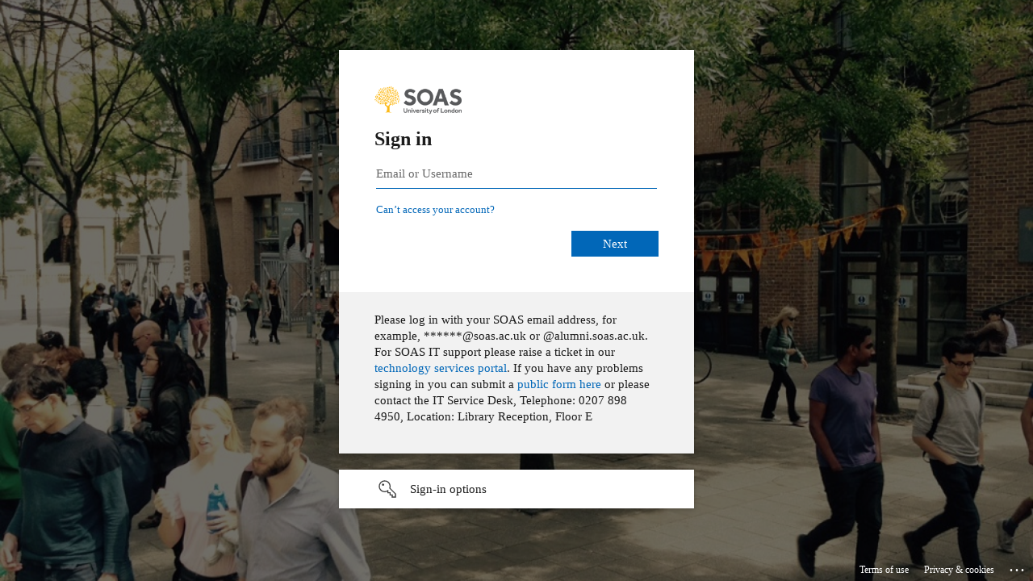

--- FILE ---
content_type: text/html; charset=utf-8
request_url: https://login.microsoftonline.com/674dd0a1-ae62-42c7-a39f-69ee199537a8/saml2?SAMLRequest=fZJLb8IwEIT%2FSuR74sQEAhZBoqCqSLRFQHvopXKcBaw6dup1%2Bvj3TaAPeuHs8Tc7sztGUemaTxt%2FMGt4bQB98FFpg%2Fz4kJPGGW4FKuRGVIDcS76Z3i45i2JeO%2ButtJoEU0RwXlkzswabCtwG3JuS8LBe5uTgfY2cUqidMh4jbHmRkFHzQjcHVRRWgz9EiJZ2ZEZX95stCebtKMqIDvqH0HavTFQp6SzanbdGKwORtBUdZGlZxiIJBQxYmDKZhaI32oWDEUAyGvV7mRjSLhMjwbV1Eo6Rc5KQYDHPyTP0mACIizIe9oeiHzPBeiUwViTZjqVx1soQG1gY9ML4nLCYpWHMQpZtk4ynA56yJxKsvhu5UqZUZn%2B5vuIkQn6z3a7CU%2BpHcHhM3ArIZNwNzI%2FG7mwtl7HiZxdkcqF5%2FG1%2BTM9cTpY1v2uxi%2FnKaiU%2Fg6nW9n3mQHjoCqOT05f%2FZzP5Ag%3D%3D&RelayState=ss%3Amem%3Aabc48b20c552b65c2561d285b6091835f98e651d55753d1e59967395f6ef82b0&sso_reload=true
body_size: 15564
content:


<!-- Copyright (C) Microsoft Corporation. All rights reserved. -->
<!DOCTYPE html>
<html dir="ltr" class="" lang="en">
<head>
    <title>Sign in to your account</title>
    <meta http-equiv="Content-Type" content="text/html; charset=UTF-8">
    <meta http-equiv="X-UA-Compatible" content="IE=edge">
    <meta name="viewport" content="width=device-width, initial-scale=1.0, maximum-scale=2.0, user-scalable=yes">
    <meta http-equiv="Pragma" content="no-cache">
    <meta http-equiv="Expires" content="-1">
    <link rel="preconnect" href="https://aadcdn.msauth.net" crossorigin>
<meta http-equiv="x-dns-prefetch-control" content="on">
<link rel="dns-prefetch" href="//aadcdn.msauth.net">
<link rel="dns-prefetch" href="//aadcdn.msftauth.net">

    <meta name="PageID" content="ConvergedSignIn" />
    <meta name="SiteID" content="" />
    <meta name="ReqLC" content="1033" />
    <meta name="LocLC" content="en-US" />


        <meta name="format-detection" content="telephone=no" />

    <noscript>
        <meta http-equiv="Refresh" content="0; URL=https://login.microsoftonline.com/jsdisabled" />
    </noscript>

    
    
<meta name="robots" content="none" />

<script type="text/javascript" nonce='sVwGUiWZKnPWlfxuGLmYSQ'>//<![CDATA[
$Config={"fShowPersistentCookiesWarning":false,"urlMsaSignUp":"https://login.live.com/oauth20_authorize.srf?scope=openid+profile+email+offline_access\u0026response_type=code\u0026client_id=51483342-085c-4d86-bf88-cf50c7252078\u0026response_mode=form_post\u0026redirect_uri=https%3a%2f%2flogin.microsoftonline.com%2fcommon%2ffederation%2foauth2msa\u0026state=[base64]\u0026max_age=0\u0026estsfed=1\u0026uaid=b308c097982b488aa6ae7bf642272493\u0026signup=1\u0026lw=1\u0026fl=easi2\u0026fci=https%3a%2f%2feprints.soas.ac.uk%2fshibboleth\u0026prompt=login","urlMsaLogout":"https://login.live.com/logout.srf?iframed_by=https%3a%2f%2flogin.microsoftonline.com","urlOtherIdpForget":"https://login.live.com/forgetme.srf?iframed_by=https%3a%2f%2flogin.microsoftonline.com","showCantAccessAccountLink":true,"arrExternalTrustedRealmFederatedIdps":[{"IdpType":400,"IdpSignInUrl":"https://login.live.com/oauth20_authorize.srf?scope=openid+profile+email+offline_access\u0026response_type=code\u0026client_id=51483342-085c-4d86-bf88-cf50c7252078\u0026response_mode=form_post\u0026redirect_uri=https%3a%2f%2flogin.microsoftonline.com%2fcommon%2ffederation%2foauth2msa\u0026state=[base64]\u0026max_age=0\u0026estsfed=1\u0026uaid=b308c097982b488aa6ae7bf642272493\u0026fci=https%3a%2f%2feprints.soas.ac.uk%2fshibboleth\u0026prompt=login\u0026idp_hint=github.com","DisplayName":"GitHub","Promoted":false}],"fEnableShowResendCode":true,"iShowResendCodeDelay":90000,"sSMSCtryPhoneData":"AF~Afghanistan~93!!!AX~Åland Islands~358!!!AL~Albania~355!!!DZ~Algeria~213!!!AS~American Samoa~1!!!AD~Andorra~376!!!AO~Angola~244!!!AI~Anguilla~1!!!AG~Antigua and Barbuda~1!!!AR~Argentina~54!!!AM~Armenia~374!!!AW~Aruba~297!!!AC~Ascension Island~247!!!AU~Australia~61!!!AT~Austria~43!!!AZ~Azerbaijan~994!!!BS~Bahamas~1!!!BH~Bahrain~973!!!BD~Bangladesh~880!!!BB~Barbados~1!!!BY~Belarus~375!!!BE~Belgium~32!!!BZ~Belize~501!!!BJ~Benin~229!!!BM~Bermuda~1!!!BT~Bhutan~975!!!BO~Bolivia~591!!!BQ~Bonaire~599!!!BA~Bosnia and Herzegovina~387!!!BW~Botswana~267!!!BR~Brazil~55!!!IO~British Indian Ocean Territory~246!!!VG~British Virgin Islands~1!!!BN~Brunei~673!!!BG~Bulgaria~359!!!BF~Burkina Faso~226!!!BI~Burundi~257!!!CV~Cabo Verde~238!!!KH~Cambodia~855!!!CM~Cameroon~237!!!CA~Canada~1!!!KY~Cayman Islands~1!!!CF~Central African Republic~236!!!TD~Chad~235!!!CL~Chile~56!!!CN~China~86!!!CX~Christmas Island~61!!!CC~Cocos (Keeling) Islands~61!!!CO~Colombia~57!!!KM~Comoros~269!!!CG~Congo~242!!!CD~Congo (DRC)~243!!!CK~Cook Islands~682!!!CR~Costa Rica~506!!!CI~Côte d\u0027Ivoire~225!!!HR~Croatia~385!!!CU~Cuba~53!!!CW~Curaçao~599!!!CY~Cyprus~357!!!CZ~Czechia~420!!!DK~Denmark~45!!!DJ~Djibouti~253!!!DM~Dominica~1!!!DO~Dominican Republic~1!!!EC~Ecuador~593!!!EG~Egypt~20!!!SV~El Salvador~503!!!GQ~Equatorial Guinea~240!!!ER~Eritrea~291!!!EE~Estonia~372!!!ET~Ethiopia~251!!!FK~Falkland Islands~500!!!FO~Faroe Islands~298!!!FJ~Fiji~679!!!FI~Finland~358!!!FR~France~33!!!GF~French Guiana~594!!!PF~French Polynesia~689!!!GA~Gabon~241!!!GM~Gambia~220!!!GE~Georgia~995!!!DE~Germany~49!!!GH~Ghana~233!!!GI~Gibraltar~350!!!GR~Greece~30!!!GL~Greenland~299!!!GD~Grenada~1!!!GP~Guadeloupe~590!!!GU~Guam~1!!!GT~Guatemala~502!!!GG~Guernsey~44!!!GN~Guinea~224!!!GW~Guinea-Bissau~245!!!GY~Guyana~592!!!HT~Haiti~509!!!HN~Honduras~504!!!HK~Hong Kong SAR~852!!!HU~Hungary~36!!!IS~Iceland~354!!!IN~India~91!!!ID~Indonesia~62!!!IR~Iran~98!!!IQ~Iraq~964!!!IE~Ireland~353!!!IM~Isle of Man~44!!!IL~Israel~972!!!IT~Italy~39!!!JM~Jamaica~1!!!JP~Japan~81!!!JE~Jersey~44!!!JO~Jordan~962!!!KZ~Kazakhstan~7!!!KE~Kenya~254!!!KI~Kiribati~686!!!KR~Korea~82!!!KW~Kuwait~965!!!KG~Kyrgyzstan~996!!!LA~Laos~856!!!LV~Latvia~371!!!LB~Lebanon~961!!!LS~Lesotho~266!!!LR~Liberia~231!!!LY~Libya~218!!!LI~Liechtenstein~423!!!LT~Lithuania~370!!!LU~Luxembourg~352!!!MO~Macao SAR~853!!!MG~Madagascar~261!!!MW~Malawi~265!!!MY~Malaysia~60!!!MV~Maldives~960!!!ML~Mali~223!!!MT~Malta~356!!!MH~Marshall Islands~692!!!MQ~Martinique~596!!!MR~Mauritania~222!!!MU~Mauritius~230!!!YT~Mayotte~262!!!MX~Mexico~52!!!FM~Micronesia~691!!!MD~Moldova~373!!!MC~Monaco~377!!!MN~Mongolia~976!!!ME~Montenegro~382!!!MS~Montserrat~1!!!MA~Morocco~212!!!MZ~Mozambique~258!!!MM~Myanmar~95!!!NA~Namibia~264!!!NR~Nauru~674!!!NP~Nepal~977!!!NL~Netherlands~31!!!NC~New Caledonia~687!!!NZ~New Zealand~64!!!NI~Nicaragua~505!!!NE~Niger~227!!!NG~Nigeria~234!!!NU~Niue~683!!!NF~Norfolk Island~672!!!KP~North Korea~850!!!MK~North Macedonia~389!!!MP~Northern Mariana Islands~1!!!NO~Norway~47!!!OM~Oman~968!!!PK~Pakistan~92!!!PW~Palau~680!!!PS~Palestinian Authority~970!!!PA~Panama~507!!!PG~Papua New Guinea~675!!!PY~Paraguay~595!!!PE~Peru~51!!!PH~Philippines~63!!!PL~Poland~48!!!PT~Portugal~351!!!PR~Puerto Rico~1!!!QA~Qatar~974!!!RE~Réunion~262!!!RO~Romania~40!!!RU~Russia~7!!!RW~Rwanda~250!!!BL~Saint Barthélemy~590!!!KN~Saint Kitts and Nevis~1!!!LC~Saint Lucia~1!!!MF~Saint Martin~590!!!PM~Saint Pierre and Miquelon~508!!!VC~Saint Vincent and the Grenadines~1!!!WS~Samoa~685!!!SM~San Marino~378!!!ST~São Tomé and Príncipe~239!!!SA~Saudi Arabia~966!!!SN~Senegal~221!!!RS~Serbia~381!!!SC~Seychelles~248!!!SL~Sierra Leone~232!!!SG~Singapore~65!!!SX~Sint Maarten~1!!!SK~Slovakia~421!!!SI~Slovenia~386!!!SB~Solomon Islands~677!!!SO~Somalia~252!!!ZA~South Africa~27!!!SS~South Sudan~211!!!ES~Spain~34!!!LK~Sri Lanka~94!!!SH~St Helena, Ascension, and Tristan da Cunha~290!!!SD~Sudan~249!!!SR~Suriname~597!!!SJ~Svalbard~47!!!SZ~Swaziland~268!!!SE~Sweden~46!!!CH~Switzerland~41!!!SY~Syria~963!!!TW~Taiwan~886!!!TJ~Tajikistan~992!!!TZ~Tanzania~255!!!TH~Thailand~66!!!TL~Timor-Leste~670!!!TG~Togo~228!!!TK~Tokelau~690!!!TO~Tonga~676!!!TT~Trinidad and Tobago~1!!!TA~Tristan da Cunha~290!!!TN~Tunisia~216!!!TR~Turkey~90!!!TM~Turkmenistan~993!!!TC~Turks and Caicos Islands~1!!!TV~Tuvalu~688!!!VI~U.S. Virgin Islands~1!!!UG~Uganda~256!!!UA~Ukraine~380!!!AE~United Arab Emirates~971!!!GB~United Kingdom~44!!!US~United States~1!!!UY~Uruguay~598!!!UZ~Uzbekistan~998!!!VU~Vanuatu~678!!!VA~Vatican City~39!!!VE~Venezuela~58!!!VN~Vietnam~84!!!WF~Wallis and Futuna~681!!!YE~Yemen~967!!!ZM~Zambia~260!!!ZW~Zimbabwe~263","fUseInlinePhoneNumber":true,"fDetectBrowserCapabilities":true,"fUseMinHeight":true,"fShouldSupportTargetCredentialForRecovery":true,"fAvoidNewOtcGenerationWhenAlreadySent":true,"fUseCertificateInterstitialView":true,"fIsPasskeySupportEnabled":true,"arrPromotedFedCredTypes":[],"fShowUserAlreadyExistErrorHandling":true,"fBlockOnAppleEmailClaimError":true,"fIsVerifiableCredentialsSupportEnabled":true,"iVerifiableCredentialPresentationPollingIntervalSeconds":0.5,"iVerifiableCredentialPresentationPollingTimeoutSeconds":300,"fIsQrPinEnabled":true,"fPasskeyAssertionRedirect":true,"fFixUrlExternalIdpFederation":true,"fEnableBackButtonBugFix":true,"fEnableTotalLossRecovery":true,"fUpdatePromotedCredTypesOrder":true,"fUseNewPromotedCredsComponent":true,"urlSessionState":"https://login.microsoftonline.com/common/DeviceCodeStatus","urlResetPassword":"https://passwordreset.microsoftonline.com/?ru=https%3a%2f%2flogin.microsoftonline.com%2f674dd0a1-ae62-42c7-a39f-69ee199537a8%2freprocess%3fctx%[base64]\u0026mkt=en-US\u0026hosted=0\u0026device_platform=macOS","urlMsaResetPassword":"https://account.live.com/password/reset?wreply=https%3a%2f%2flogin.microsoftonline.com%2f674dd0a1-ae62-42c7-a39f-69ee199537a8%2freprocess%3fctx%[base64]\u0026mkt=en-US","fFixUrlResetPassword":true,"urlGetCredentialType":"https://login.microsoftonline.com/common/GetCredentialType?mkt=en-US","urlGetRecoveryCredentialType":"https://login.microsoftonline.com/common/getrecoverycredentialtype?mkt=en-US","urlGetOneTimeCode":"https://login.microsoftonline.com/common/GetOneTimeCode","urlLogout":"https://login.microsoftonline.com/674dd0a1-ae62-42c7-a39f-69ee199537a8/uxlogout","urlForget":"https://login.microsoftonline.com/forgetuser","urlDisambigRename":"https://go.microsoft.com/fwlink/p/?LinkID=733247","urlGoToAADError":"https://login.live.com/oauth20_authorize.srf?scope=openid+profile+email+offline_access\u0026response_type=code\u0026client_id=51483342-085c-4d86-bf88-cf50c7252078\u0026response_mode=form_post\u0026redirect_uri=https%3a%2f%2flogin.microsoftonline.com%2fcommon%2ffederation%2foauth2msa\u0026state=[base64]\u0026max_age=0\u0026estsfed=1\u0026uaid=b308c097982b488aa6ae7bf642272493\u0026fci=https%3a%2f%2feprints.soas.ac.uk%2fshibboleth\u0026prompt=login","urlDeviceFingerprinting":"","urlPIAEndAuth":"https://login.microsoftonline.com/common/PIA/EndAuth","urlStartTlr":"https://login.microsoftonline.com/674dd0a1-ae62-42c7-a39f-69ee199537a8/tlr/start","fKMSIEnabled":false,"iLoginMode":1,"fAllowPhoneSignIn":true,"fAllowPhoneInput":true,"fAllowSkypeNameLogin":true,"iMaxPollErrors":5,"iPollingTimeout":300,"srsSuccess":true,"fShowSwitchUser":true,"arrValErrs":["50058"],"sErrorCode":"50058","sWAMExtension":"ppnbnpeolgkicgegkbkbjmhlideopiji","sWAMChannel":"53ee284d-920a-4b59-9d30-a60315b26836","sErrTxt":"","sResetPasswordPrefillParam":"username","onPremPasswordValidationConfig":{"isUserRealmPrecheckEnabled":true},"fSwitchDisambig":true,"iRemoteNgcPollingType":2,"fUseNewNoPasswordTypes":true,"urlAadSignup":"https://signup.microsoft.com/signup?sku=teams_commercial_trial\u0026origin=ests\u0026culture=en-US","sCloudInstanceName":"microsoftonline.com","fShowSignInOptionsAsButton":true,"fUseNewPhoneSignInError":true,"fIsUpdatedAutocompleteEnabled":true,"fActivateFocusOnApprovalNumberRemoteNGC":true,"fIsPasskey":true,"fEnableDFPIntegration":true,"fEnableCenterFocusedApprovalNumber":true,"fShowPassKeyErrorUCP":true,"fFixPhoneDisambigSignupRedirect":true,"fEnableQrCodeA11YFixes":true,"fEnablePasskeyAwpError":true,"fEnableAuthenticatorTimeoutFix":true,"fEnablePasskeyAutofillUI":true,"sCrossDomainCanary":"[base64]","arrExcludedDisplayNames":["unknown"],"fFixShowRevealPassword":true,"fRemoveTLRFragment":true,"iMaxStackForKnockoutAsyncComponents":10000,"fShowButtons":true,"urlCdn":"https://aadcdn.msauth.net/shared/1.0/","urlDefaultFavicon":"https://aadcdn.msauthimages.net/c1c6b6c8-gsi7it3ednf9gjlot75w2k2kxrv44qbarwqticcj1au/logintenantbranding/0/favicon?ts=638326211745969978","urlFooterTOU":"https://www.microsoft.com/en-US/servicesagreement/","urlFooterPrivacy":"https://privacy.microsoft.com/en-US/privacystatement","urlPost":"https://login.microsoftonline.com/674dd0a1-ae62-42c7-a39f-69ee199537a8/login","urlPostAad":"https://login.microsoftonline.com/674dd0a1-ae62-42c7-a39f-69ee199537a8/login","urlPostMsa":"https://login.live.com/ppsecure/partnerpost.srf?scope=openid+profile+email+offline_access\u0026response_type=code\u0026client_id=51483342-085c-4d86-bf88-cf50c7252078\u0026response_mode=form_post\u0026redirect_uri=https%3a%2f%2flogin.microsoftonline.com%2fcommon%2ffederation%2foauth2msa\u0026state=[base64]\u0026flow=fido\u0026max_age=0\u0026estsfed=1\u0026uaid=b308c097982b488aa6ae7bf642272493\u0026fci=https%3a%2f%2feprints.soas.ac.uk%2fshibboleth\u0026prompt=login","urlRefresh":"https://login.microsoftonline.com/674dd0a1-ae62-42c7-a39f-69ee199537a8/reprocess?ctx=[base64]\u0026prompt=login","urlCancel":"https://eprints.soas.ac.uk/Shibboleth.sso/SAML2/POST?error=access_denied\u0026error_subcode=cancel\u0026state=ss%3amem%3aabc48b20c552b65c2561d285b6091835f98e651d55753d1e59967395f6ef82b0","urlResume":"https://login.microsoftonline.com/674dd0a1-ae62-42c7-a39f-69ee199537a8/resume?ctx=[base64]","iPawnIcon":0,"iPollingInterval":1,"sPOST_Username":"","fEnableNumberMatching":true,"sFT":"[base64]","sFTName":"flowToken","sSessionIdentifierName":"code","sCtx":"[base64]","iProductIcon":-1,"fEnableOneDSClientTelemetry":true,"urlReportPageLoad":"https://login.microsoftonline.com/common/instrumentation/reportpageload?mkt=en-US","staticTenantBranding":[{"Locale":0,"BannerLogo":"https://aadcdn.msauthimages.net/c1c6b6c8-gsi7it3ednf9gjlot75w2k2kxrv44qbarwqticcj1au/logintenantbranding/0/bannerlogo?ts=637834615244978074","TileLogo":"https://aadcdn.msauthimages.net/c1c6b6c8-gsi7it3ednf9gjlot75w2k2kxrv44qbarwqticcj1au/logintenantbranding/0/tilelogo?ts=637834612973853688","TileDarkLogo":"https://aadcdn.msauthimages.net/c1c6b6c8-gsi7it3ednf9gjlot75w2k2kxrv44qbarwqticcj1au/logintenantbranding/0/squarelogodark?ts=637834612980738898","Illustration":"https://aadcdn.msauthimages.net/c1c6b6c8-gsi7it3ednf9gjlot75w2k2kxrv44qbarwqticcj1au/logintenantbranding/0/illustration?ts=635744644035122757","BackgroundColor":"#63666a","BoilerPlateText":"<p>Please log in with your SOAS email address, for example, ******@soas.ac.uk or @alumni.soas.ac.uk. For SOAS IT support please raise a ticket in our <a href=\"https://soas.unidesk.ac.uk\" rel=\"noopener noreferrer\" target=\"_blank\">technology services portal</a>. If you have any problems signing in you can submit a <a href=\"https://www.soas.ac.uk/unidesk-report\" rel=\"noopener noreferrer\" target=\"_blank\">public form here</a> or please contact the IT Service Desk, Telephone: 0207 898 4950, Location: Library Reception, Floor E</p>\n","UserIdLabel":"Email or Username","KeepMeSignedInDisabled":false,"UseTransparentLightBox":false,"Favicon":"https://aadcdn.msauthimages.net/c1c6b6c8-gsi7it3ednf9gjlot75w2k2kxrv44qbarwqticcj1au/logintenantbranding/0/favicon?ts=638326211745969978"}],"oAppCobranding":{},"iBackgroundImage":4,"arrSessions":[],"fApplicationInsightsEnabled":false,"iApplicationInsightsEnabledPercentage":0,"urlSetDebugMode":"https://login.microsoftonline.com/common/debugmode","fEnableCssAnimation":true,"fDisableAnimationIfAnimationEndUnsupported":true,"fAllowGrayOutLightBox":true,"fUseMsaSessionState":true,"fIsRemoteNGCSupported":true,"desktopSsoConfig":{"isEdgeAnaheimAllowed":true,"iwaEndpointUrlFormat":"https://autologon.microsoftazuread-sso.com/{0}/winauth/sso?client-request-id=b308c097-982b-488a-a6ae-7bf642272493","iwaSsoProbeUrlFormat":"https://autologon.microsoftazuread-sso.com/{0}/winauth/ssoprobe?client-request-id=b308c097-982b-488a-a6ae-7bf642272493","iwaIFrameUrlFormat":"https://autologon.microsoftazuread-sso.com/{0}/winauth/iframe?client-request-id=b308c097-982b-488a-a6ae-7bf642272493\u0026isAdalRequest=False","iwaRequestTimeoutInMs":10000,"startDesktopSsoOnPageLoad":false,"progressAnimationTimeout":10000,"isEdgeAllowed":false,"minDssoEdgeVersion":"17","isSafariAllowed":true,"redirectUri":"https://eprints.soas.ac.uk/Shibboleth.sso/SAML2/POST?error=interaction_required\u0026error_description=Seamless+single+sign+on+failed+for+the+user.+This+can+happen+if+the+user+is+unable+to+access+on+premises+AD+or+intranet+zone+is+not+configured+correctly+Trace+ID%3a+4350a3a8-e4a7-4c59-9155-31c8e2dcb400+Correlation+ID%3a+b308c097-982b-488a-a6ae-7bf642272493+Timestamp%3a+2026-01-19+09%3a54%3a20Z\u0026state=ss%3amem%3aabc48b20c552b65c2561d285b6091835f98e651d55753d1e59967395f6ef82b0","isIEAllowedForSsoProbe":true,"edgeRedirectUri":"https://autologon.microsoftazuread-sso.com/674dd0a1-ae62-42c7-a39f-69ee199537a8/winauth/sso/edgeredirect?client-request-id=b308c097-982b-488a-a6ae-7bf642272493\u0026origin=login.microsoftonline.com\u0026is_redirected=1","isFlowTokenPassedInEdge":true},"urlLogin":"https://login.microsoftonline.com/674dd0a1-ae62-42c7-a39f-69ee199537a8/reprocess?ctx=[base64]","urlDssoStatus":"https://login.microsoftonline.com/common/instrumentation/dssostatus","iSessionPullType":2,"fUseSameSite":true,"iAllowedIdentities":2,"uiflavor":1001,"urlFidoHelp":"https://go.microsoft.com/fwlink/?linkid=2013738","fShouldPlatformKeyBeSuppressed":true,"urlFidoLogin":"https://login.microsoft.com/674dd0a1-ae62-42c7-a39f-69ee199537a8/fido/get?uiflavor=Web","fIsFidoSupported":true,"fLoadStringCustomizationPromises":true,"fUseAlternateTextForSwitchToCredPickerLink":true,"fOfflineAccountVisible":false,"fEnableUserStateFix":true,"fAccessPassSupported":true,"fShowAccessPassPeek":true,"fUpdateSessionPollingLogic":true,"fEnableShowPickerCredObservable":true,"fFetchSessionsSkipDsso":true,"fIsCiamUserFlowUxNewLogicEnabled":true,"fUseNonMicrosoftDefaultBrandingForCiam":true,"sCompanyDisplayName":"SOAS University of London","fRemoveCustomCss":true,"fFixUICrashForApiRequestHandler":true,"fShowUpdatedKoreanPrivacyFooter":true,"fUsePostCssHotfix":true,"fFixUserFlowBranding":true,"fIsQrCodePinSupported":true,"fEnablePasskeyNullFix":true,"fEnableRefreshCookiesFix":true,"fEnableWebNativeBridgeInterstitialUx":true,"fEnableWindowParentingFix":true,"fEnableNativeBridgeErrors":true,"urlAcmaServerPath":"https://login.microsoftonline.com","sTenantId":"674dd0a1-ae62-42c7-a39f-69ee199537a8","sMkt":"en-US","fIsDesktop":true,"fUpdateConfigInit":true,"fLogDisallowedCssProperties":true,"fDisallowExternalFonts":true,"sFidoChallenge":"O.eyJ0eXAiOiJKV1QiLCJhbGciOiJSUzI1NiIsIng1dCI6IlBjWDk4R1g0MjBUMVg2c0JEa3poUW1xZ3dNVSJ9.eyJhdWQiOiJ1cm46bWljcm9zb2Z0OmZpZG86Y2hhbGxlbmdlIiwiaXNzIjoiaHR0cHM6Ly9sb2dpbi5taWNyb3NvZnQuY29tIiwiaWF0IjoxNzY4ODE2NDYwLCJuYmYiOjE3Njg4MTY0NjAsImV4cCI6MTc2ODgxNjc2MH0.[base64]","scid":1015,"hpgact":1900,"hpgid":1104,"pgid":"ConvergedSignIn","apiCanary":"[base64]","canary":"psEEtx03ol3V033bmY7Nx/P+0ZeP7k3mkKTuuiCDUIQ=8:1:CANARY:dhby+J1+JEfwLim87NZJ9/jCZvcYkX3dokSNrTYnuX0=","sCanaryTokenName":"canary","fSkipRenderingNewCanaryToken":false,"fEnableNewCsrfProtection":true,"correlationId":"b308c097-982b-488a-a6ae-7bf642272493","sessionId":"4350a3a8-e4a7-4c59-9155-31c8e2dcb400","sRingId":"R3","locale":{"mkt":"en-US","lcid":1033},"slMaxRetry":2,"slReportFailure":true,"strings":{"desktopsso":{"authenticatingmessage":"Trying to sign you in"}},"enums":{"ClientMetricsModes":{"None":0,"SubmitOnPost":1,"SubmitOnRedirect":2,"InstrumentPlt":4}},"urls":{"instr":{"pageload":"https://login.microsoftonline.com/common/instrumentation/reportpageload","dssostatus":"https://login.microsoftonline.com/common/instrumentation/dssostatus"}},"browser":{"ltr":1,"Chrome":1,"_Mac":1,"_M131":1,"_D0":1,"Full":1,"RE_WebKit":1,"b":{"name":"Chrome","major":131,"minor":0},"os":{"name":"OSX","version":"10.15.7"},"V":"131.0"},"watson":{"url":"/common/handlers/watson","bundle":"https://aadcdn.msauth.net/ests/2.1/content/cdnbundles/watson.min_q5ptmu8aniymd4ftuqdkda2.js","sbundle":"https://aadcdn.msauth.net/ests/2.1/content/cdnbundles/watsonsupportwithjquery.3.5.min_dc940oomzau4rsu8qesnvg2.js","fbundle":"https://aadcdn.msauth.net/ests/2.1/content/cdnbundles/frameworksupport.min_oadrnc13magb009k4d20lg2.js","resetErrorPeriod":5,"maxCorsErrors":-1,"maxInjectErrors":5,"maxErrors":10,"maxTotalErrors":3,"expSrcs":["https://login.microsoftonline.com","https://aadcdn.msauth.net/","https://aadcdn.msftauth.net/",".login.microsoftonline.com"],"envErrorRedirect":true,"envErrorUrl":"/common/handlers/enverror"},"loader":{"cdnRoots":["https://aadcdn.msauth.net/","https://aadcdn.msftauth.net/"],"logByThrowing":true,"tenantBrandingCdnRoots":["aadcdn.msauthimages.net","aadcdn.msftauthimages.net"]},"serverDetails":{"slc":"ProdSlices","dc":"WEULR1","ri":"AM1XXXX","ver":{"v":[2,1,23173,3]},"rt":"2026-01-19T09:54:20","et":35},"clientEvents":{"enabled":true,"telemetryEnabled":true,"useOneDSEventApi":true,"flush":60000,"autoPost":true,"autoPostDelay":1000,"minEvents":1,"maxEvents":1,"pltDelay":500,"appInsightsConfig":{"instrumentationKey":"b0c252808e614e949086e019ae1cb300-e0c02060-e3b3-4965-bd7c-415e1a7a9fde-6951","webAnalyticsConfiguration":{"autoCapture":{"jsError":true}}},"defaultEventName":"IDUX_ESTSClientTelemetryEvent_WebWatson","serviceID":3,"endpointUrl":"https://eu-mobile.events.data.microsoft.com/OneCollector/1.0/"},"fApplyAsciiRegexOnInput":true,"country":"US","fBreakBrandingSigninString":true,"bsso":{"states":{"START":"start","INPROGRESS":"in-progress","END":"end","END_SSO":"end-sso","END_USERS":"end-users"},"nonce":"AwABEgEAAAADAOz_BQD0_492YDj5MXzaIo7mL1CIQ8rKi_URjIU4qKxpJyesa_OlgEnrncEoMtl1p0oF0iM0VhqxhlQWpQlwDIgGc5K7kOIgAA","overallTimeoutMs":4000,"telemetry":{"type":"ChromeSsoTelemetry","nonce":"AwABDwEAAAADAOz_BQD0_3uoDtZsisgP_WWr2JVpiaZRNAGJsEB-QLhF6JppVWwLfYcTFfzUxrAwB6nue1KoWL96KN9gPqm3_0fTQReCoCHU1WUqkC2eHEbxyfdGAZ6rIAA","reportStates":[]},"redirectEndStates":["end"],"cookieNames":{"aadSso":"AADSSO","winSso":"ESTSSSO","ssoTiles":"ESTSSSOTILES","ssoPulled":"SSOCOOKIEPULLED","userList":"ESTSUSERLIST"},"type":"chrome","reason":"Pull suppressed because it was already attempted and the current URL was reloaded."},"urlNoCookies":"https://login.microsoftonline.com/cookiesdisabled","fTrimChromeBssoUrl":true,"inlineMode":5,"fShowCopyDebugDetailsLink":true,"fTenantBrandingCdnAddEventHandlers":true,"fAddTryCatchForIFrameRedirects":true};
//]]></script> 
<script type="text/javascript" nonce='sVwGUiWZKnPWlfxuGLmYSQ'>//<![CDATA[
!function(){var e=window,r=e.$Debug=e.$Debug||{},t=e.$Config||{};if(!r.appendLog){var n=[],o=0;r.appendLog=function(e){var r=t.maxDebugLog||25,i=(new Date).toUTCString()+":"+e;n.push(o+":"+i),n.length>r&&n.shift(),o++},r.getLogs=function(){return n}}}(),function(){function e(e,r){function t(i){var a=e[i];if(i<n-1){return void(o.r[a]?t(i+1):o.when(a,function(){t(i+1)}))}r(a)}var n=e.length;t(0)}function r(e,r,i){function a(){var e=!!s.method,o=e?s.method:i[0],a=s.extraArgs||[],u=n.$WebWatson;try{
var c=t(i,!e);if(a&&a.length>0){for(var d=a.length,l=0;l<d;l++){c.push(a[l])}}o.apply(r,c)}catch(e){return void(u&&u.submitFromException&&u.submitFromException(e))}}var s=o.r&&o.r[e];return r=r||this,s&&(s.skipTimeout?a():n.setTimeout(a,0)),s}function t(e,r){return Array.prototype.slice.call(e,r?1:0)}var n=window;n.$Do||(n.$Do={"q":[],"r":[],"removeItems":[],"lock":0,"o":[]});var o=n.$Do;o.when=function(t,n){function i(e){r(e,a,s)||o.q.push({"id":e,"c":a,"a":s})}var a=0,s=[],u=1;"function"==typeof n||(a=n,
u=2);for(var c=u;c<arguments.length;c++){s.push(arguments[c])}t instanceof Array?e(t,i):i(t)},o.register=function(e,t,n){if(!o.r[e]){o.o.push(e);var i={};if(t&&(i.method=t),n&&(i.skipTimeout=n),arguments&&arguments.length>3){i.extraArgs=[];for(var a=3;a<arguments.length;a++){i.extraArgs.push(arguments[a])}}o.r[e]=i,o.lock++;try{for(var s=0;s<o.q.length;s++){var u=o.q[s];u.id==e&&r(e,u.c,u.a)&&o.removeItems.push(u)}}catch(e){throw e}finally{if(0===--o.lock){for(var c=0;c<o.removeItems.length;c++){
for(var d=o.removeItems[c],l=0;l<o.q.length;l++){if(o.q[l]===d){o.q.splice(l,1);break}}}o.removeItems=[]}}}},o.unregister=function(e){o.r[e]&&delete o.r[e]}}(),function(e,r){function t(){if(!a){if(!r.body){return void setTimeout(t)}a=!0,e.$Do.register("doc.ready",0,!0)}}function n(){if(!s){if(!r.body){return void setTimeout(n)}t(),s=!0,e.$Do.register("doc.load",0,!0),i()}}function o(e){(r.addEventListener||"load"===e.type||"complete"===r.readyState)&&t()}function i(){
r.addEventListener?(r.removeEventListener("DOMContentLoaded",o,!1),e.removeEventListener("load",n,!1)):r.attachEvent&&(r.detachEvent("onreadystatechange",o),e.detachEvent("onload",n))}var a=!1,s=!1;if("complete"===r.readyState){return void setTimeout(n)}!function(){r.addEventListener?(r.addEventListener("DOMContentLoaded",o,!1),e.addEventListener("load",n,!1)):r.attachEvent&&(r.attachEvent("onreadystatechange",o),e.attachEvent("onload",n))}()}(window,document),function(){function e(){
return f.$Config||f.ServerData||{}}function r(e,r){var t=f.$Debug;t&&t.appendLog&&(r&&(e+=" '"+(r.src||r.href||"")+"'",e+=", id:"+(r.id||""),e+=", async:"+(r.async||""),e+=", defer:"+(r.defer||"")),t.appendLog(e))}function t(){var e=f.$B;if(void 0===d){if(e){d=e.IE}else{var r=f.navigator.userAgent;d=-1!==r.indexOf("MSIE ")||-1!==r.indexOf("Trident/")}}return d}function n(){var e=f.$B;if(void 0===l){if(e){l=e.RE_Edge}else{var r=f.navigator.userAgent;l=-1!==r.indexOf("Edge")}}return l}function o(e){
var r=e.indexOf("?"),t=r>-1?r:e.length,n=e.lastIndexOf(".",t);return e.substring(n,n+v.length).toLowerCase()===v}function i(){var r=e();return(r.loader||{}).slReportFailure||r.slReportFailure||!1}function a(){return(e().loader||{}).redirectToErrorPageOnLoadFailure||!1}function s(){return(e().loader||{}).logByThrowing||!1}function u(e){if(!t()&&!n()){return!1}var r=e.src||e.href||"";if(!r){return!0}if(o(r)){var i,a,s;try{i=e.sheet,a=i&&i.cssRules,s=!1}catch(e){s=!0}if(i&&!a&&s){return!0}
if(i&&a&&0===a.length){return!0}}return!1}function c(){function t(e){g.getElementsByTagName("head")[0].appendChild(e)}function n(e,r,t,n){var u=null;return u=o(e)?i(e):"script"===n.toLowerCase()?a(e):s(e,n),r&&(u.id=r),"function"==typeof u.setAttribute&&(u.setAttribute("crossorigin","anonymous"),t&&"string"==typeof t&&u.setAttribute("integrity",t)),u}function i(e){var r=g.createElement("link");return r.rel="stylesheet",r.type="text/css",r.href=e,r}function a(e){
var r=g.createElement("script"),t=g.querySelector("script[nonce]");if(r.type="text/javascript",r.src=e,r.defer=!1,r.async=!1,t){var n=t.nonce||t.getAttribute("nonce");r.setAttribute("nonce",n)}return r}function s(e,r){var t=g.createElement(r);return t.src=e,t}function d(e,r){if(e&&e.length>0&&r){for(var t=0;t<e.length;t++){if(-1!==r.indexOf(e[t])){return!0}}}return!1}function l(r){if(e().fTenantBrandingCdnAddEventHandlers){var t=d(E,r)?E:b;if(!(t&&t.length>1)){return r}for(var n=0;n<t.length;n++){
if(-1!==r.indexOf(t[n])){var o=t[n+1<t.length?n+1:0],i=r.substring(t[n].length);return"https://"!==t[n].substring(0,"https://".length)&&(o="https://"+o,i=i.substring("https://".length)),o+i}}return r}if(!(b&&b.length>1)){return r}for(var a=0;a<b.length;a++){if(0===r.indexOf(b[a])){return b[a+1<b.length?a+1:0]+r.substring(b[a].length)}}return r}function f(e,t,n,o){if(r("[$Loader]: "+(L.failMessage||"Failed"),o),w[e].retry<y){return w[e].retry++,h(e,t,n),void c._ReportFailure(w[e].retry,w[e].srcPath)}n&&n()}
function v(e,t,n,o){if(u(o)){return f(e,t,n,o)}r("[$Loader]: "+(L.successMessage||"Loaded"),o),h(e+1,t,n);var i=w[e].onSuccess;"function"==typeof i&&i(w[e].srcPath)}function h(e,o,i){if(e<w.length){var a=w[e];if(!a||!a.srcPath){return void h(e+1,o,i)}a.retry>0&&(a.srcPath=l(a.srcPath),a.origId||(a.origId=a.id),a.id=a.origId+"_Retry_"+a.retry);var s=n(a.srcPath,a.id,a.integrity,a.tagName);s.onload=function(){v(e,o,i,s)},s.onerror=function(){f(e,o,i,s)},s.onreadystatechange=function(){
"loaded"===s.readyState?setTimeout(function(){v(e,o,i,s)},500):"complete"===s.readyState&&v(e,o,i,s)},t(s),r("[$Loader]: Loading '"+(a.srcPath||"")+"', id:"+(a.id||""))}else{o&&o()}}var p=e(),y=p.slMaxRetry||2,m=p.loader||{},b=m.cdnRoots||[],E=m.tenantBrandingCdnRoots||[],L=this,w=[];L.retryOnError=!0,L.successMessage="Loaded",L.failMessage="Error",L.Add=function(e,r,t,n,o,i){e&&w.push({"srcPath":e,"id":r,"retry":n||0,"integrity":t,"tagName":o||"script","onSuccess":i})},L.AddForReload=function(e,r){
var t=e.src||e.href||"";L.Add(t,"AddForReload",e.integrity,1,e.tagName,r)},L.AddIf=function(e,r,t){e&&L.Add(r,t)},L.Load=function(e,r){h(0,e,r)}}var d,l,f=window,g=f.document,v=".css";c.On=function(e,r,t){if(!e){throw"The target element must be provided and cannot be null."}r?c.OnError(e,t):c.OnSuccess(e,t)},c.OnSuccess=function(e,t){if(!e){throw"The target element must be provided and cannot be null."}if(u(e)){return c.OnError(e,t)}var n=e.src||e.href||"",o=i(),s=a();r("[$Loader]: Loaded",e);var d=new c
;d.failMessage="Reload Failed",d.successMessage="Reload Success",d.Load(null,function(){if(o){throw"Unexpected state. ResourceLoader.Load() failed despite initial load success. ['"+n+"']"}s&&(document.location.href="/error.aspx?err=504")})},c.OnError=function(e,t){var n=e.src||e.href||"",o=i(),s=a();if(!e){throw"The target element must be provided and cannot be null."}r("[$Loader]: Failed",e);var u=new c;u.failMessage="Reload Failed",u.successMessage="Reload Success",u.AddForReload(e,t),
u.Load(null,function(){if(o){throw"Failed to load external resource ['"+n+"']"}s&&(document.location.href="/error.aspx?err=504")}),c._ReportFailure(0,n)},c._ReportFailure=function(e,r){if(s()&&!t()){throw"[Retry "+e+"] Failed to load external resource ['"+r+"'], reloading from fallback CDN endpoint"}},f.$Loader=c}(),function(){function e(){if(!E){var e=new h.$Loader;e.AddIf(!h.jQuery,y.sbundle,"WebWatson_DemandSupport"),y.sbundle=null,delete y.sbundle,e.AddIf(!h.$Api,y.fbundle,"WebWatson_DemandFramework"),
y.fbundle=null,delete y.fbundle,e.Add(y.bundle,"WebWatson_DemandLoaded"),e.Load(r,t),E=!0}}function r(){if(h.$WebWatson){if(h.$WebWatson.isProxy){return void t()}m.when("$WebWatson.full",function(){for(;b.length>0;){var e=b.shift();e&&h.$WebWatson[e.cmdName].apply(h.$WebWatson,e.args)}})}}function t(){if(!h.$WebWatson||h.$WebWatson.isProxy){if(!L&&JSON){try{var e=new XMLHttpRequest;e.open("POST",y.url),e.setRequestHeader("Accept","application/json"),
e.setRequestHeader("Content-Type","application/json; charset=UTF-8"),e.setRequestHeader("canary",p.apiCanary),e.setRequestHeader("client-request-id",p.correlationId),e.setRequestHeader("hpgid",p.hpgid||0),e.setRequestHeader("hpgact",p.hpgact||0);for(var r=-1,t=0;t<b.length;t++){if("submit"===b[t].cmdName){r=t;break}}var o=b[r]?b[r].args||[]:[],i={"sr":y.sr,"ec":"Failed to load external resource [Core Watson files]","wec":55,"idx":1,"pn":p.pgid||"","sc":p.scid||0,"hpg":p.hpgid||0,
"msg":"Failed to load external resource [Core Watson files]","url":o[1]||"","ln":0,"ad":0,"an":!1,"cs":"","sd":p.serverDetails,"ls":null,"diag":v(y)};e.send(JSON.stringify(i))}catch(e){}L=!0}y.loadErrorUrl&&window.location.assign(y.loadErrorUrl)}n()}function n(){b=[],h.$WebWatson=null}function o(r){return function(){var t=arguments;b.push({"cmdName":r,"args":t}),e()}}function i(){var e=["foundException","resetException","submit"],r=this;r.isProxy=!0;for(var t=e.length,n=0;n<t;n++){var i=e[n];i&&(r[i]=o(i))}
}function a(e,r,t,n,o,i,a){var s=h.event;return i||(i=l(o||s,a?a+2:2)),h.$Debug&&h.$Debug.appendLog&&h.$Debug.appendLog("[WebWatson]:"+(e||"")+" in "+(r||"")+" @ "+(t||"??")),$.submit(e,r,t,n,o||s,i,a)}function s(e,r){return{"signature":e,"args":r,"toString":function(){return this.signature}}}function u(e){for(var r=[],t=e.split("\n"),n=0;n<t.length;n++){r.push(s(t[n],[]))}return r}function c(e){for(var r=[],t=e.split("\n"),n=0;n<t.length;n++){var o=s(t[n],[]);t[n+1]&&(o.signature+="@"+t[n+1],n++),r.push(o)
}return r}function d(e){if(!e){return null}try{if(e.stack){return u(e.stack)}if(e.error){if(e.error.stack){return u(e.error.stack)}}else if(window.opera&&e.message){return c(e.message)}}catch(e){}return null}function l(e,r){var t=[];try{for(var n=arguments.callee;r>0;){n=n?n.caller:n,r--}for(var o=0;n&&o<w;){var i="InvalidMethod()";try{i=n.toString()}catch(e){}var a=[],u=n.args||n.arguments;if(u){for(var c=0;c<u.length;c++){a[c]=u[c]}}t.push(s(i,a)),n=n.caller,o++}}catch(e){t.push(s(e.toString(),[]))}
var l=d(e);return l&&(t.push(s("--- Error Event Stack -----------------",[])),t=t.concat(l)),t}function f(e){if(e){try{var r=/function (.{1,})\(/,t=r.exec(e.constructor.toString());return t&&t.length>1?t[1]:""}catch(e){}}return""}function g(e){if(e){try{if("string"!=typeof e&&JSON&&JSON.stringify){var r=f(e),t=JSON.stringify(e);return t&&"{}"!==t||(e.error&&(e=e.error,r=f(e)),(t=JSON.stringify(e))&&"{}"!==t||(t=e.toString())),r+":"+t}}catch(e){}}return""+(e||"")}function v(e){var r=[];try{
if(jQuery?(r.push("jQuery v:"+jQuery().jquery),jQuery.easing?r.push("jQuery.easing:"+JSON.stringify(jQuery.easing)):r.push("jQuery.easing is not defined")):r.push("jQuery is not defined"),e&&e.expectedVersion&&r.push("Expected jQuery v:"+e.expectedVersion),m){var t,n="";for(t=0;t<m.o.length;t++){n+=m.o[t]+";"}for(r.push("$Do.o["+n+"]"),n="",t=0;t<m.q.length;t++){n+=m.q[t].id+";"}r.push("$Do.q["+n+"]")}if(h.$Debug&&h.$Debug.getLogs){var o=h.$Debug.getLogs();o&&o.length>0&&(r=r.concat(o))}if(b){
for(var i=0;i<b.length;i++){var a=b[i];if(a&&"submit"===a.cmdName){try{if(JSON&&JSON.stringify){var s=JSON.stringify(a);s&&r.push(s)}}catch(e){r.push(g(e))}}}}}catch(e){r.push(g(e))}return r}var h=window,p=h.$Config||{},y=p.watson,m=h.$Do;if(!h.$WebWatson&&y){var b=[],E=!1,L=!1,w=10,$=h.$WebWatson=new i;$.CB={},$._orgErrorHandler=h.onerror,h.onerror=a,$.errorHooked=!0,m.when("jQuery.version",function(e){y.expectedVersion=e}),m.register("$WebWatson")}}(),function(){function e(e,r){
for(var t=r.split("."),n=t.length,o=0;o<n&&null!==e&&void 0!==e;){e=e[t[o++]]}return e}function r(r){var t=null;return null===u&&(u=e(i,"Constants")),null!==u&&r&&(t=e(u,r)),null===t||void 0===t?"":t.toString()}function t(t){var n=null;return null===a&&(a=e(i,"$Config.strings")),null!==a&&t&&(n=e(a,t.toLowerCase())),null!==n&&void 0!==n||(n=r(t)),null===n||void 0===n?"":n.toString()}function n(e,r){var n=null;return e&&r&&r[e]&&(n=t("errors."+r[e])),n||(n=t("errors."+e)),n||(n=t("errors."+c)),n||(n=t(c)),n}
function o(t){var n=null;return null===s&&(s=e(i,"$Config.urls")),null!==s&&t&&(n=e(s,t.toLowerCase())),null!==n&&void 0!==n||(n=r(t)),null===n||void 0===n?"":n.toString()}var i=window,a=null,s=null,u=null,c="GENERIC_ERROR";i.GetString=t,i.GetErrorString=n,i.GetUrl=o}(),function(){var e=window,r=e.$Config||{};e.$B=r.browser||{}}(),function(){function e(e,r,t){e&&e.addEventListener?e.addEventListener(r,t):e&&e.attachEvent&&e.attachEvent("on"+r,t)}function r(r,t){e(document.getElementById(r),"click",t)}
function t(r,t){var n=document.getElementsByName(r);n&&n.length>0&&e(n[0],"click",t)}var n=window;n.AddListener=e,n.ClickEventListenerById=r,n.ClickEventListenerByName=t}();
//]]></script> 
<script type="text/javascript" nonce='sVwGUiWZKnPWlfxuGLmYSQ'>//<![CDATA[
!function(t,e){!function(){var n=e.getElementsByTagName("head")[0];n&&n.addEventListener&&(n.addEventListener("error",function(e){null!==e.target&&"cdn"===e.target.getAttribute("data-loader")&&t.$Loader.OnError(e.target)},!0),n.addEventListener("load",function(e){null!==e.target&&"cdn"===e.target.getAttribute("data-loader")&&t.$Loader.OnSuccess(e.target)},!0))}()}(window,document);
//]]></script>

    
        <link rel="prefetch" href="https://login.live.com/Me.htm?v=3" />
                <link id="tenantFavicon" rel="shortcut icon" href="https://aadcdn.msauthimages.net/c1c6b6c8-gsi7it3ednf9gjlot75w2k2kxrv44qbarwqticcj1au/logintenantbranding/0/favicon?ts=638326211745969978" />

    <script type="text/javascript" nonce='sVwGUiWZKnPWlfxuGLmYSQ'>
        ServerData = $Config;
    </script>


    
    <link data-loader="cdn" crossorigin="anonymous" href="https://aadcdn.msauth.net/ests/2.1/content/cdnbundles/converged.v2.login.min_kptqschdvwnh6yq41ngsjw2.css" rel="stylesheet" />


    <script data-loader="cdn" crossorigin="anonymous" src="https://aadcdn.msauth.net/shared/1.0/content/js/ConvergedLogin_PCore_XQ1tJBpoWFcL5smH9OaMyA2.js" integrity='sha384-kq/nTOW+o66pYRgqEKsX4PB8SzqPkM9e5SJxERJpvoDSAAOR4b/jHdfTEy4Tlop9' nonce='sVwGUiWZKnPWlfxuGLmYSQ'></script>

    <script data-loader="cdn" crossorigin="anonymous" src="https://aadcdn.msauth.net/ests/2.1/content/cdnbundles/ux.converged.login.strings-en.min_h44au2mc-00supmp2ilhkg2.js" nonce='sVwGUiWZKnPWlfxuGLmYSQ'></script>



</head>

<body data-bind="defineGlobals: ServerData, bodyCssClass" class="cb" style="display: none">
    <script type="text/javascript" nonce='sVwGUiWZKnPWlfxuGLmYSQ'>//<![CDATA[
!function(){var e=window,s=e.document,i=e.$Config||{};if(e.self===e.top){s&&s.body&&(s.body.style.display="block")}else if(!i.allowFrame){var o,t,r,f,n,d;if(i.fAddTryCatchForIFrameRedirects){try{o=e.self.location.href,t=o.indexOf("#"),r=-1!==t,f=o.indexOf("?"),n=r?t:o.length,d=-1===f||r&&f>t?"?":"&",o=o.substr(0,n)+d+"iframe-request-id="+i.sessionId+o.substr(n),e.top.location=o}catch(e){}}else{o=e.self.location.href,t=o.indexOf("#"),r=-1!==t,f=o.indexOf("?"),n=r?t:o.length,d=-1===f||r&&f>t?"?":"&",
o=o.substr(0,n)+d+"iframe-request-id="+i.sessionId+o.substr(n),e.top.location=o}}}();
//]]></script>
    
</body>
</html>